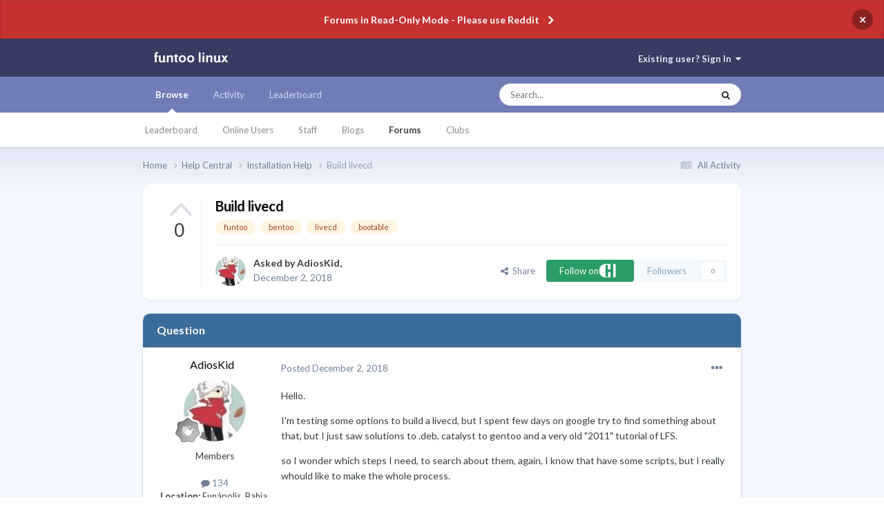

--- FILE ---
content_type: text/html;charset=UTF-8
request_url: https://forums.funtoo.org/topic/1868-build-livecd/
body_size: 12443
content:
<!DOCTYPE html>
<html lang="en-US" dir="ltr">
	<head>
		<meta charset="utf-8">
        
		<title>Build livecd - Installation Help - funtoo forums</title>
		
			<script>
  (function(i,s,o,g,r,a,m){i['GoogleAnalyticsObject']=r;i[r]=i[r]||function(){
  (i[r].q=i[r].q||[]).push(arguments)},i[r].l=1*new Date();a=s.createElement(o),
  m=s.getElementsByTagName(o)[0];a.async=1;a.src=g;m.parentNode.insertBefore(a,m)
  })(window,document,'script','//www.google-analytics.com/analytics.js','ga');

  ga('create', 'UA-45183581-2', 'auto');
  ga('send', 'pageview');

</script>
		
		
		
		

	<meta name="viewport" content="width=device-width, initial-scale=1">


	
	


	<meta name="twitter:card" content="summary" />



	
		
			
				<meta property="og:title" content="Build livecd">
			
		
	

	
		
			
				<meta property="og:type" content="website">
			
		
	

	
		
			
				<meta property="og:url" content="https://forums.funtoo.org/topic/1868-build-livecd/">
			
		
	

	
		
			
				<meta name="description" content="Hello. I&#039;m testing some options to build a livecd, but I spent few days on google try to find something about that, but I just saw solutions to .deb, catalyst to gentoo and a very old &quot;2011&quot; tutorial of LFS. so I wonder which steps I need, to search about them, again, I know that have some script...">
			
		
	

	
		
			
				<meta property="og:description" content="Hello. I&#039;m testing some options to build a livecd, but I spent few days on google try to find something about that, but I just saw solutions to .deb, catalyst to gentoo and a very old &quot;2011&quot; tutorial of LFS. so I wonder which steps I need, to search about them, again, I know that have some script...">
			
		
	

	
		
			
				<meta property="og:updated_time" content="2018-12-02T15:40:53Z">
			
		
	

	
		
			
				<meta name="keywords" content="funtoo, bentoo, livecd, bootable">
			
		
	

	
		
			
				<meta property="og:site_name" content="funtoo forums">
			
		
	

	
		
			
				<meta property="og:locale" content="en_US">
			
		
	


	
		<link rel="canonical" href="https://forums.funtoo.org/topic/1868-build-livecd/" />
	




<link rel="manifest" href="https://forums.funtoo.org/manifest.webmanifest/">
<meta name="msapplication-config" content="https://forums.funtoo.org/browserconfig.xml/">
<meta name="msapplication-starturl" content="/">
<meta name="application-name" content="funtoo forums">
<meta name="apple-mobile-web-app-title" content="funtoo forums">

	<meta name="theme-color" content="#383c62">










<link rel="preload" href="//forums.funtoo.org/applications/core/interface/font/fontawesome-webfont.woff2?v=4.7.0" as="font" crossorigin="anonymous">
		


	<link rel="preconnect" href="https://fonts.googleapis.com">
	<link rel="preconnect" href="https://fonts.gstatic.com" crossorigin>
	
		<link href="https://fonts.googleapis.com/css2?family=Lato:wght@300;400;500;600;700&display=swap" rel="stylesheet">
	



	<link rel='stylesheet' href='https://forums.funtoo.org/uploads/css_built_5/341e4a57816af3ba440d891ca87450ff_framework.css?v=aac28f74b21694463538' media='all'>

	<link rel='stylesheet' href='https://forums.funtoo.org/uploads/css_built_5/05e81b71abe4f22d6eb8d1a929494829_responsive.css?v=aac28f74b21694463538' media='all'>

	<link rel='stylesheet' href='https://forums.funtoo.org/uploads/css_built_5/90eb5adf50a8c640f633d47fd7eb1778_core.css?v=aac28f74b21694463538' media='all'>

	<link rel='stylesheet' href='https://forums.funtoo.org/uploads/css_built_5/5a0da001ccc2200dc5625c3f3934497d_core_responsive.css?v=aac28f74b21694463538' media='all'>

	<link rel='stylesheet' href='https://forums.funtoo.org/uploads/css_built_5/62e269ced0fdab7e30e026f1d30ae516_forums.css?v=aac28f74b21694463538' media='all'>

	<link rel='stylesheet' href='https://forums.funtoo.org/uploads/css_built_5/76e62c573090645fb99a15a363d8620e_forums_responsive.css?v=aac28f74b21694463538' media='all'>

	<link rel='stylesheet' href='https://forums.funtoo.org/uploads/css_built_5/ebdea0c6a7dab6d37900b9190d3ac77b_topics.css?v=aac28f74b21694463538' media='all'>





<link rel='stylesheet' href='https://forums.funtoo.org/uploads/css_built_5/258adbb6e4f3e83cd3b355f84e3fa002_custom.css?v=aac28f74b21694463538' media='all'>




		
		

	</head>
	<body class='ipsApp ipsApp_front ipsJS_none ipsClearfix' data-controller='core.front.core.app' data-message="" data-pageApp='forums' data-pageLocation='front' data-pageModule='forums' data-pageController='topic' data-pageID='1868'  >
		
        

        

		<a href='#ipsLayout_mainArea' class='ipsHide' title='Go to main content on this page' accesskey='m'>Jump to content</a>
		



<div class='cAnnouncements' data-controller="core.front.core.announcementBanner" >
	
	<div class='cAnnouncementPageTop ipsJS_hide ipsAnnouncement ipsMessage_error' data-announcementId="6">
        
        <a href='https://forums.funtoo.org/announcement/6-forums-in-read-only-mode-please-use-reddit/' data-ipsDialog data-ipsDialog-title="Forums in Read-Only Mode - Please use Reddit">Forums in Read-Only Mode - Please use Reddit</a>
        

		<a href='#' data-role="dismissAnnouncement">×</a>
	</div>
	
</div>



		<div id='ipsLayout_header' class='ipsClearfix'>
			<header>
				<div class='ipsLayout_container'>
					


<a href='https://forums.funtoo.org/' id='elLogo' accesskey='1'><img src="https://forums.funtoo.org/uploads/monthly_2023_09/jira-logo-scaled.png.1934411b53b9b1d5448dc9e24c74be3e.png" alt='funtoo forums'></a>

					
						

	<ul id='elUserNav' class='ipsList_inline cSignedOut ipsResponsive_showDesktop'>
		
        
		
        
        
            
            <li id='elSignInLink'>
                <a href='https://forums.funtoo.org/login/' data-ipsMenu-closeOnClick="false" data-ipsMenu id='elUserSignIn'>
                    Existing user? Sign In &nbsp;<i class='fa fa-caret-down'></i>
                </a>
                
<div id='elUserSignIn_menu' class='ipsMenu ipsMenu_auto ipsHide'>
	<form accept-charset='utf-8' method='post' action='https://forums.funtoo.org/login/'>
		<input type="hidden" name="csrfKey" value="2392d583f1718240481a3fac9ec9dc3a">
		<input type="hidden" name="ref" value="aHR0cHM6Ly9mb3J1bXMuZnVudG9vLm9yZy90b3BpYy8xODY4LWJ1aWxkLWxpdmVjZC8=">
		<div data-role="loginForm">
			
			
			
				
<div class="ipsPad ipsForm ipsForm_vertical">
	<h4 class="ipsType_sectionHead">Sign In</h4>
	<br><br>
	<ul class='ipsList_reset'>
		<li class="ipsFieldRow ipsFieldRow_noLabel ipsFieldRow_fullWidth">
			
			
				<input type="text" placeholder="Display Name or Email Address" name="auth" autocomplete="email">
			
		</li>
		<li class="ipsFieldRow ipsFieldRow_noLabel ipsFieldRow_fullWidth">
			<input type="password" placeholder="Password" name="password" autocomplete="current-password">
		</li>
		<li class="ipsFieldRow ipsFieldRow_checkbox ipsClearfix">
			<span class="ipsCustomInput">
				<input type="checkbox" name="remember_me" id="remember_me_checkbox" value="1" checked aria-checked="true">
				<span></span>
			</span>
			<div class="ipsFieldRow_content">
				<label class="ipsFieldRow_label" for="remember_me_checkbox">Remember me</label>
				<span class="ipsFieldRow_desc">Not recommended on shared computers</span>
			</div>
		</li>
		<li class="ipsFieldRow ipsFieldRow_fullWidth">
			<button type="submit" name="_processLogin" value="usernamepassword" class="ipsButton ipsButton_primary ipsButton_small" id="elSignIn_submit">Sign In</button>
			
		</li>
	</ul>
</div>
			
		</div>
	</form>
</div>
            </li>
            
        
		
	</ul>

						
<ul class='ipsMobileHamburger ipsList_reset ipsResponsive_hideDesktop'>
	<li data-ipsDrawer data-ipsDrawer-drawerElem='#elMobileDrawer'>
		<a href='#' >
			
			
				
			
			
			
			<i class='fa fa-navicon'></i>
		</a>
	</li>
</ul>
					
				</div>
			</header>
			

	<nav data-controller='core.front.core.navBar' class=' ipsResponsive_showDesktop'>
		<div class='ipsNavBar_primary ipsLayout_container '>
			<ul data-role="primaryNavBar" class='ipsClearfix'>
				


	
		
		
			
		
		<li class='ipsNavBar_active' data-active id='elNavSecondary_1' data-role="navBarItem" data-navApp="core" data-navExt="CustomItem">
			
			
				<a href="https://forums.funtoo.org"  data-navItem-id="1" data-navDefault>
					Browse<span class='ipsNavBar_active__identifier'></span>
				</a>
			
			
				<ul class='ipsNavBar_secondary ' data-role='secondaryNavBar'>
					


	
		
		
		<li  id='elNavSecondary_15' data-role="navBarItem" data-navApp="core" data-navExt="Leaderboard">
			
			
				<a href="https://forums.funtoo.org/leaderboard/"  data-navItem-id="15" >
					Leaderboard<span class='ipsNavBar_active__identifier'></span>
				</a>
			
			
		</li>
	
	

	
		
		
		<li  id='elNavSecondary_14' data-role="navBarItem" data-navApp="core" data-navExt="OnlineUsers">
			
			
				<a href="https://forums.funtoo.org/online/"  data-navItem-id="14" >
					Online Users<span class='ipsNavBar_active__identifier'></span>
				</a>
			
			
		</li>
	
	

	
		
		
		<li  id='elNavSecondary_13' data-role="navBarItem" data-navApp="core" data-navExt="StaffDirectory">
			
			
				<a href="https://forums.funtoo.org/staff/"  data-navItem-id="13" >
					Staff<span class='ipsNavBar_active__identifier'></span>
				</a>
			
			
		</li>
	
	

	
	

	
		
		
		<li  id='elNavSecondary_11' data-role="navBarItem" data-navApp="blog" data-navExt="Blogs">
			
			
				<a href="https://forums.funtoo.org/blogs/"  data-navItem-id="11" >
					Blogs<span class='ipsNavBar_active__identifier'></span>
				</a>
			
			
		</li>
	
	

	
		
		
			
		
		<li class='ipsNavBar_active' data-active id='elNavSecondary_10' data-role="navBarItem" data-navApp="forums" data-navExt="Forums">
			
			
				<a href="https://forums.funtoo.org"  data-navItem-id="10" data-navDefault>
					Forums<span class='ipsNavBar_active__identifier'></span>
				</a>
			
			
		</li>
	
	

	
		
		
		<li  id='elNavSecondary_3' data-role="navBarItem" data-navApp="core" data-navExt="Clubs">
			
			
				<a href="https://forums.funtoo.org/clubs/"  data-navItem-id="3" >
					Clubs<span class='ipsNavBar_active__identifier'></span>
				</a>
			
			
		</li>
	
	

					<li class='ipsHide' id='elNavigationMore_1' data-role='navMore'>
						<a href='#' data-ipsMenu data-ipsMenu-appendTo='#elNavigationMore_1' id='elNavigationMore_1_dropdown'>More <i class='fa fa-caret-down'></i></a>
						<ul class='ipsHide ipsMenu ipsMenu_auto' id='elNavigationMore_1_dropdown_menu' data-role='moreDropdown'></ul>
					</li>
				</ul>
			
		</li>
	
	

	
		
		
		<li  id='elNavSecondary_2' data-role="navBarItem" data-navApp="core" data-navExt="CustomItem">
			
			
				<a href="https://forums.funtoo.org/discover/"  data-navItem-id="2" >
					Activity<span class='ipsNavBar_active__identifier'></span>
				</a>
			
			
				<ul class='ipsNavBar_secondary ipsHide' data-role='secondaryNavBar'>
					


	
		
		
		<li  id='elNavSecondary_9' data-role="navBarItem" data-navApp="core" data-navExt="Promoted">
			
			
				<a href="https://forums.funtoo.org/ourpicks/"  data-navItem-id="9" >
					Our Picks<span class='ipsNavBar_active__identifier'></span>
				</a>
			
			
		</li>
	
	

	
		
		
		<li  id='elNavSecondary_8' data-role="navBarItem" data-navApp="core" data-navExt="Search">
			
			
				<a href="https://forums.funtoo.org/search/"  data-navItem-id="8" >
					Search<span class='ipsNavBar_active__identifier'></span>
				</a>
			
			
		</li>
	
	

	
	

	
	

	
	

	
		
		
		<li  id='elNavSecondary_4' data-role="navBarItem" data-navApp="core" data-navExt="AllActivity">
			
			
				<a href="https://forums.funtoo.org/discover/"  data-navItem-id="4" >
					All Activity<span class='ipsNavBar_active__identifier'></span>
				</a>
			
			
		</li>
	
	

					<li class='ipsHide' id='elNavigationMore_2' data-role='navMore'>
						<a href='#' data-ipsMenu data-ipsMenu-appendTo='#elNavigationMore_2' id='elNavigationMore_2_dropdown'>More <i class='fa fa-caret-down'></i></a>
						<ul class='ipsHide ipsMenu ipsMenu_auto' id='elNavigationMore_2_dropdown_menu' data-role='moreDropdown'></ul>
					</li>
				</ul>
			
		</li>
	
	

	
		
		
		<li  id='elNavSecondary_16' data-role="navBarItem" data-navApp="core" data-navExt="Leaderboard">
			
			
				<a href="https://forums.funtoo.org/leaderboard/"  data-navItem-id="16" >
					Leaderboard<span class='ipsNavBar_active__identifier'></span>
				</a>
			
			
		</li>
	
	

				<li class='ipsHide' id='elNavigationMore' data-role='navMore'>
					<a href='#' data-ipsMenu data-ipsMenu-appendTo='#elNavigationMore' id='elNavigationMore_dropdown'>More</a>
					<ul class='ipsNavBar_secondary ipsHide' data-role='secondaryNavBar'>
						<li class='ipsHide' id='elNavigationMore_more' data-role='navMore'>
							<a href='#' data-ipsMenu data-ipsMenu-appendTo='#elNavigationMore_more' id='elNavigationMore_more_dropdown'>More <i class='fa fa-caret-down'></i></a>
							<ul class='ipsHide ipsMenu ipsMenu_auto' id='elNavigationMore_more_dropdown_menu' data-role='moreDropdown'></ul>
						</li>
					</ul>
				</li>
			</ul>
			

	<div id="elSearchWrapper">
		<div id='elSearch' data-controller="core.front.core.quickSearch">
			<form accept-charset='utf-8' action='//forums.funtoo.org/search/?do=quicksearch' method='post'>
                <input type='search' id='elSearchField' placeholder='Search...' name='q' autocomplete='off' aria-label='Search'>
                <details class='cSearchFilter'>
                    <summary  class='cSearchFilter__text' style="font-size: 10px;"></summary>
                    <ul class='cSearchFilter__menu'>
                        
                        <li><label><input type="radio" name="type" value="all" ><span class='cSearchFilter__menuText' style="font-size: 10px;">Everywhere</span></label></li>
                        
                            
                                <li><label><input type="radio" name="type" value='contextual_{&quot;type&quot;:&quot;forums_topic&quot;,&quot;nodes&quot;:7}' checked><span class='cSearchFilter__menuText' style="font-size: 10px;">This Forum</span></label></li>
                            
                                <li><label><input type="radio" name="type" value='contextual_{&quot;type&quot;:&quot;forums_topic&quot;,&quot;item&quot;:1868}' checked><span class='cSearchFilter__menuText' style="font-size: 10px;">This Topic</span></label></li>
                            
                        
                        
                            <li><label><input type="radio" name="type" value="core_statuses_status"><span class='cSearchFilter__menuText' style="font-size: 10px;">Status Updates</span></label></li>
                        
                            <li><label><input type="radio" name="type" value="forums_topic"><span class='cSearchFilter__menuText' style="font-size: 10px;">Topics</span></label></li>
                        
                            <li><label><input type="radio" name="type" value="blog_entry"><span class='cSearchFilter__menuText' style="font-size: 10px;">Blog Entries</span></label></li>
                        
                            <li><label><input type="radio" name="type" value="core_members"><span class='cSearchFilter__menuText' style="font-size: 10px;">Members</span></label></li>
                        
                    </ul>
                </details>
				<button class='cSearchSubmit' type="submit" aria-label='Search'><i class="fa fa-search"></i></button>
			</form>
		</div>
	</div>

		</div>
	</nav>

			
<ul id='elMobileNav' class='ipsResponsive_hideDesktop' data-controller='core.front.core.mobileNav'>
	
		
			
			
				
				
			
				
					<li id='elMobileBreadcrumb'>
						<a href='https://forums.funtoo.org/forum/7-installation-help/'>
							<span>Installation Help</span>
						</a>
					</li>
				
				
			
				
				
			
		
	
	
	
	<li >
		<a data-action="defaultStream" href='https://forums.funtoo.org/discover/'><i class="fa fa-newspaper-o" aria-hidden="true"></i></a>
	</li>

	

	
		<li class='ipsJS_show'>
			<a href='https://forums.funtoo.org/search/'><i class='fa fa-search'></i></a>
		</li>
	
</ul>
		</div>
		<main id='ipsLayout_body' class='ipsLayout_container'>
			<div id='ipsLayout_contentArea'>
				<div id='ipsLayout_contentWrapper'>
					
<nav class='ipsBreadcrumb ipsBreadcrumb_top ipsFaded_withHover'>
	

	<ul class='ipsList_inline ipsPos_right'>
		
		<li >
			<a data-action="defaultStream" class='ipsType_light '  href='https://forums.funtoo.org/discover/'><i class="fa fa-newspaper-o" aria-hidden="true"></i> <span>All Activity</span></a>
		</li>
		
	</ul>

	<ul data-role="breadcrumbList">
		<li>
			<a title="Home" href='https://forums.funtoo.org/'>
				<span>Home <i class='fa fa-angle-right'></i></span>
			</a>
		</li>
		
		
			<li>
				
					<a href='https://forums.funtoo.org/forum/6-help-central/'>
						<span>Help Central <i class='fa fa-angle-right' aria-hidden="true"></i></span>
					</a>
				
			</li>
		
			<li>
				
					<a href='https://forums.funtoo.org/forum/7-installation-help/'>
						<span>Installation Help <i class='fa fa-angle-right' aria-hidden="true"></i></span>
					</a>
				
			</li>
		
			<li>
				
					Build livecd
				
			</li>
		
	</ul>
</nav>
					
					<div id='ipsLayout_mainArea'>
						
						
						
						

	




						



<div class='ipsPageHeader ipsResponsive_pull ipsBox ipsPadding sm:ipsPadding:half ipsMargin_bottom'>
		
	
		<div class='ipsFlex ipsFlex-ai:stretch ipsFlex-jc:center'>
			<ul class='ipsList_reset cRatingColumn cRatingColumn_question ipsType_center ipsMargin_right ipsFlex-flex:00 ipsBorder_right'>
				
					<li>
						<span class='cAnswerRate cAnswerRate_up cAnswerRate_noPermission' data-ipsTooltip title='Sign in to rate this question'><i class='fa fa-angle-up'></i></span>
					</li>
				

					<li><span data-role="voteCount" data-voteCount="0" class='cAnswerRating '>0</span></li>

				
			</ul>
			<div class='ipsFlex-flex:11'>
	
	<div class='ipsFlex ipsFlex-ai:center ipsFlex-fw:wrap ipsGap:4'>
		<div class='ipsFlex-flex:11'>
			<h1 class='ipsType_pageTitle ipsContained_container'>
				

				
				
					<span class='ipsType_break ipsContained'>
						<span>Build livecd</span>
					</span>
				
			</h1>
			
			
				


	
		<ul class='ipsTags ipsList_inline ' >
			
				
					

<li >
	
	<a href="https://forums.funtoo.org/tags/funtoo/" class='ipsTag' title="Find other content tagged with 'funtoo'" rel="tag" data-tag-label="funtoo"><span>funtoo</span></a>
	
</li>
				
					

<li >
	
	<a href="https://forums.funtoo.org/tags/bentoo/" class='ipsTag' title="Find other content tagged with 'bentoo'" rel="tag" data-tag-label="bentoo"><span>bentoo</span></a>
	
</li>
				
					

<li >
	
	<a href="https://forums.funtoo.org/tags/livecd/" class='ipsTag' title="Find other content tagged with 'livecd'" rel="tag" data-tag-label="livecd"><span>livecd</span></a>
	
</li>
				
					

<li >
	
	<a href="https://forums.funtoo.org/tags/bootable/" class='ipsTag' title="Find other content tagged with 'bootable'" rel="tag" data-tag-label="bootable"><span>bootable</span></a>
	
</li>
				
			
			
		</ul>
		
	

			
		</div>
		
	</div>
	<hr class='ipsHr'>
	<div class='ipsPageHeader__meta ipsFlex ipsFlex-jc:between ipsFlex-ai:center ipsFlex-fw:wrap ipsGap:3'>
		<div class='ipsFlex-flex:11'>
			<div class='ipsPhotoPanel ipsPhotoPanel_mini ipsPhotoPanel_notPhone ipsClearfix'>
				


	<a href="https://forums.funtoo.org/profile/78-adioskid/" rel="nofollow" data-ipsHover data-ipsHover-width="370" data-ipsHover-target="https://forums.funtoo.org/profile/78-adioskid/?do=hovercard" class="ipsUserPhoto ipsUserPhoto_mini" title="Go to AdiosKid's profile">
		<img src='https://forums.funtoo.org/uploads/monthly_2019_10/chibi-dante-avatar.thumb.jpg.cbf285196ff98e8d6679eece12f22029.jpg' alt='AdiosKid' loading="lazy">
	</a>

				<div>
					<p class='ipsType_reset ipsType_blendLinks'>
						<span class='ipsType_normal'>
						
							<strong>Asked by 


<a href='https://forums.funtoo.org/profile/78-adioskid/' rel="nofollow" data-ipsHover data-ipsHover-width='370' data-ipsHover-target='https://forums.funtoo.org/profile/78-adioskid/?do=hovercard&amp;referrer=https%253A%252F%252Fforums.funtoo.org%252Ftopic%252F1868-build-livecd%252F' title="Go to AdiosKid's profile" class="ipsType_break">AdiosKid</a>,</strong><br />
							<span class='ipsType_light'><time datetime='2018-12-02T14:55:07Z' title='12/02/2018 02:55  PM' data-short='7 yr'>December 2, 2018</time></span>
						
						</span>
					</p>
				</div>
			</div>
		</div>
		
			<div class='ipsFlex-flex:01 ipsResponsive_hidePhone'>
				<div class='ipsShareLinks'>
					
						


    <a href='#elShareItem_1336726921_menu' id='elShareItem_1336726921' data-ipsMenu class='ipsShareButton ipsButton ipsButton_verySmall ipsButton_link ipsButton_link--light'>
        <span><i class='fa fa-share-alt'></i></span> &nbsp;Share
    </a>

    <div class='ipsPadding ipsMenu ipsMenu_auto ipsHide' id='elShareItem_1336726921_menu' data-controller="core.front.core.sharelink">
        <ul class='ipsList_inline'>
            
                <li>
<a href="https://twitter.com/share?url=https%3A%2F%2Fforums.funtoo.org%2Ftopic%2F1868-build-livecd%2F" class="cShareLink cShareLink_twitter" target="_blank" data-role="shareLink" title='Share on Twitter' data-ipsTooltip rel='nofollow noopener'>
	<i class="fa fa-twitter"></i>
</a></li>
            
                <li>
<a href="https://www.facebook.com/sharer/sharer.php?u=https%3A%2F%2Fforums.funtoo.org%2Ftopic%2F1868-build-livecd%2F" class="cShareLink cShareLink_facebook" target="_blank" data-role="shareLink" title='Share on Facebook' data-ipsTooltip rel='noopener nofollow'>
	<i class="fa fa-facebook"></i>
</a></li>
            
                <li>
<a href="https://www.reddit.com/submit?url=https%3A%2F%2Fforums.funtoo.org%2Ftopic%2F1868-build-livecd%2F&amp;title=Build+livecd" rel="nofollow noopener" class="cShareLink cShareLink_reddit" target="_blank" title='Share on Reddit' data-ipsTooltip>
	<i class="fa fa-reddit"></i>
</a></li>
            
                <li>
<a href="https://pinterest.com/pin/create/button/?url=https://forums.funtoo.org/topic/1868-build-livecd/&amp;media=" class="cShareLink cShareLink_pinterest" rel="nofollow noopener" target="_blank" data-role="shareLink" title='Share on Pinterest' data-ipsTooltip>
	<i class="fa fa-pinterest"></i>
</a></li>
            
        </ul>
        
            <hr class='ipsHr'>
            <button class='ipsHide ipsButton ipsButton_verySmall ipsButton_light ipsButton_fullWidth ipsMargin_top:half' data-controller='core.front.core.webshare' data-role='webShare' data-webShareTitle='Build livecd' data-webShareText='Build livecd' data-webShareUrl='https://forums.funtoo.org/topic/1868-build-livecd/'>More sharing options...</button>
        
    </div>

					
					
                    

					



					


	<div style="display:inline-block;">
		

<a data-ipsdialog class="chFollow ipsFollow ipsButton ipsButton_verySmall" href="https://forums.funtoo.org/hive/follow/" title="Follow on Community Hive"> 
    
        <span>
            Follow on
            <i class="fa chLogo"></i>
        </span>
    
</a>
	</div>


<div data-followApp='forums' data-followArea='topic' data-followID='1868' data-controller='core.front.core.followButton'>
	

	<a href='https://forums.funtoo.org/login/' rel="nofollow" class="ipsFollow ipsPos_middle ipsButton ipsButton_light ipsButton_verySmall ipsButton_disabled" data-role="followButton" data-ipsTooltip title='Sign in to follow this'>
		<span>Followers</span>
		<span class='ipsCommentCount'>0</span>
	</a>

</div>
				</div>
			</div>
					
	</div>
	
	
			</div>
		</div>
	
</div>








<div class='ipsClearfix'>
	<ul class="ipsToolList ipsToolList_horizontal ipsClearfix ipsSpacer_both ipsResponsive_hidePhone">
		
		
		
	</ul>
</div>

<div id='comments' data-controller='core.front.core.commentFeed,forums.front.topic.view, core.front.core.ignoredComments' data-autoPoll data-baseURL='https://forums.funtoo.org/topic/1868-build-livecd/' data-lastPage data-feedID='topic-1868' class='cTopic ipsClear ipsSpacer_top'>
	
		<div class='ipsBox ipsResponsive_pull'>
			<h2 class='ipsType_sectionTitle ipsType_reset'>Question</h2>
			



<a id='comment-8821'></a>
<article  id='elComment_8821' class='cPost ipsBox ipsResponsive_pull cPostQuestion ipsBox--child sm:ipsPadding_horizontal:half ipsComment  ipsComment_parent ipsClearfix ipsClear ipsColumns ipsColumns_noSpacing ipsColumns_collapsePhone    '>
	

	

	<div class='cAuthorPane_mobile ipsResponsive_showPhone'>
		<div class='cAuthorPane_photo'>
			<div class='cAuthorPane_photoWrap'>
				


	<a href="https://forums.funtoo.org/profile/78-adioskid/" rel="nofollow" data-ipsHover data-ipsHover-width="370" data-ipsHover-target="https://forums.funtoo.org/profile/78-adioskid/?do=hovercard" class="ipsUserPhoto ipsUserPhoto_large" title="Go to AdiosKid's profile">
		<img src='https://forums.funtoo.org/uploads/monthly_2019_10/chibi-dante-avatar.thumb.jpg.cbf285196ff98e8d6679eece12f22029.jpg' alt='AdiosKid' loading="lazy">
	</a>

				
				
					<a href="https://forums.funtoo.org/profile/78-adioskid/badges/" rel="nofollow">
						
<img src='https://forums.funtoo.org/uploads/monthly_2021_10/1_Newbie.svg' loading="lazy" alt="Newbie" class="cAuthorPane_badge cAuthorPane_badge--rank ipsOutline ipsOutline:2px" data-ipsTooltip title="Rank: Newbie (1/14)">
					</a>
				
			</div>
		</div>
		<div class='cAuthorPane_content'>
			<h3 class='ipsType_sectionHead cAuthorPane_author ipsType_break ipsType_blendLinks ipsFlex ipsFlex-ai:center'>
				


<a href='https://forums.funtoo.org/profile/78-adioskid/' rel="nofollow" data-ipsHover data-ipsHover-width='370' data-ipsHover-target='https://forums.funtoo.org/profile/78-adioskid/?do=hovercard&amp;referrer=https%253A%252F%252Fforums.funtoo.org%252Ftopic%252F1868-build-livecd%252F' title="Go to AdiosKid's profile" class="ipsType_break"><span style='color:#'>AdiosKid</span></a>
			</h3>
			<div class='ipsType_light ipsType_reset'>
				<a href='https://forums.funtoo.org/topic/1868-build-livecd/?do=findComment&amp;comment=8821' rel="nofollow" class='ipsType_blendLinks'>Posted <time datetime='2018-12-02T14:55:07Z' title='12/02/2018 02:55  PM' data-short='7 yr'>December 2, 2018</time></a>
				
			</div>
		</div>
	</div>
	<aside class='ipsComment_author cAuthorPane ipsColumn ipsColumn_medium ipsResponsive_hidePhone'>
		<h3 class='ipsType_sectionHead cAuthorPane_author ipsType_blendLinks ipsType_break'><strong>


<a href='https://forums.funtoo.org/profile/78-adioskid/' rel="nofollow" data-ipsHover data-ipsHover-width='370' data-ipsHover-target='https://forums.funtoo.org/profile/78-adioskid/?do=hovercard&amp;referrer=https%253A%252F%252Fforums.funtoo.org%252Ftopic%252F1868-build-livecd%252F' title="Go to AdiosKid's profile" class="ipsType_break">AdiosKid</a></strong>
			
		</h3>
		<ul class='cAuthorPane_info ipsList_reset'>
			<li data-role='photo' class='cAuthorPane_photo'>
				<div class='cAuthorPane_photoWrap'>
					


	<a href="https://forums.funtoo.org/profile/78-adioskid/" rel="nofollow" data-ipsHover data-ipsHover-width="370" data-ipsHover-target="https://forums.funtoo.org/profile/78-adioskid/?do=hovercard" class="ipsUserPhoto ipsUserPhoto_large" title="Go to AdiosKid's profile">
		<img src='https://forums.funtoo.org/uploads/monthly_2019_10/chibi-dante-avatar.thumb.jpg.cbf285196ff98e8d6679eece12f22029.jpg' alt='AdiosKid' loading="lazy">
	</a>

					
					
						
<img src='https://forums.funtoo.org/uploads/monthly_2021_10/1_Newbie.svg' loading="lazy" alt="Newbie" class="cAuthorPane_badge cAuthorPane_badge--rank ipsOutline ipsOutline:2px" data-ipsTooltip title="Rank: Newbie (1/14)">
					
				</div>
			</li>
			
				<li data-role='group'><span style='color:#'>Members</span></li>
				
			
			
				<li data-role='stats' class='ipsMargin_top'>
					<ul class="ipsList_reset ipsType_light ipsFlex ipsFlex-ai:center ipsFlex-jc:center ipsGap_row:2 cAuthorPane_stats">
						<li>
							
								<a href="https://forums.funtoo.org/profile/78-adioskid/content/" rel="nofollow" title="134 posts" data-ipsTooltip class="ipsType_blendLinks">
							
								<i class="fa fa-comment"></i> 134
							
								</a>
							
						</li>
						
					</ul>
				</li>
			
			
				

	
	<li data-role='custom-field' class='ipsResponsive_hidePhone ipsType_break'>
		
<strong>Location: </strong> Eunápolis, Bahia, Brazil
	</li>
	

			
		</ul>
	</aside>
	<div class='ipsColumn ipsColumn_fluid ipsMargin:none'>
		

<div id='comment-8821_wrap' data-controller='core.front.core.comment' data-commentApp='forums' data-commentType='forums' data-commentID="8821" data-quoteData='{&quot;userid&quot;:78,&quot;username&quot;:&quot;AdiosKid&quot;,&quot;timestamp&quot;:1543762507,&quot;contentapp&quot;:&quot;forums&quot;,&quot;contenttype&quot;:&quot;forums&quot;,&quot;contentid&quot;:1868,&quot;contentclass&quot;:&quot;forums_Topic&quot;,&quot;contentcommentid&quot;:8821}' class='ipsComment_content ipsType_medium'>

	<div class='ipsComment_meta ipsType_light ipsFlex ipsFlex-ai:center ipsFlex-jc:between ipsFlex-fd:row-reverse'>
		<div class='ipsType_light ipsType_reset ipsType_blendLinks ipsComment_toolWrap'>
			<div class='ipsResponsive_hidePhone ipsComment_badges'>
				<ul class='ipsList_reset ipsFlex ipsFlex-jc:end ipsFlex-fw:wrap ipsGap:2 ipsGap_row:1'>
					
					
					
					
					
				</ul>
			</div>
			<ul class='ipsList_reset ipsComment_tools'>
				<li>
					<a href='#elControls_8821_menu' class='ipsComment_ellipsis' id='elControls_8821' title='More options...' data-ipsMenu data-ipsMenu-appendTo='#comment-8821_wrap'><i class='fa fa-ellipsis-h'></i></a>
					<ul id='elControls_8821_menu' class='ipsMenu ipsMenu_narrow ipsHide'>
						
							<li class='ipsMenu_item'><a href='https://forums.funtoo.org/topic/1868-build-livecd/?do=reportComment&amp;comment=8821' data-ipsDialog data-ipsDialog-remoteSubmit data-ipsDialog-size='medium' data-ipsDialog-flashMessage='Thanks for your report.' data-ipsDialog-title="Report post" data-action='reportComment' title='Report this content'>Report</a></li>
						
						
							<li class='ipsMenu_item'><a href='https://forums.funtoo.org/topic/1868-build-livecd/' title='Share this post' data-ipsDialog data-ipsDialog-size='narrow' data-ipsDialog-content='#elShareComment_8821_menu' data-ipsDialog-title="Share this post" id='elSharePost_8821' data-role='shareComment'>Share</a></li>
						
                        
						
						
						
							
								
							
							
							
							
							
							
						
					</ul>
				</li>
				
			</ul>
		</div>

		<div class='ipsType_reset ipsResponsive_hidePhone'>
			<a href='https://forums.funtoo.org/topic/1868-build-livecd/?do=findComment&amp;comment=8821' rel="nofollow" class='ipsType_blendLinks'>Posted <time datetime='2018-12-02T14:55:07Z' title='12/02/2018 02:55  PM' data-short='7 yr'>December 2, 2018</time></a>
			
			<span class='ipsResponsive_hidePhone'>
				
				
			</span>
		</div>
	</div>

	

    

	<div class='cPost_contentWrap'>
		
		<div data-role='commentContent' class='ipsType_normal ipsType_richText ipsPadding_bottom ipsContained' data-controller='core.front.core.lightboxedImages'>
			
<p>
	Hello. 
</p>

<p>
	I'm testing some options to build a livecd, but I spent few days on google try to find something about that, but I just saw solutions to .deb, catalyst to gentoo and a very old "2011" tutorial of LFS.
</p>

<p>
	so I wonder which steps I need, to search about them, again, I know that have some scripts, but I really whould like to make the whole process. 
</p>


			
		</div>

		

		
	</div>

	

	



<div class='ipsPadding ipsHide cPostShareMenu' id='elShareComment_8821_menu'>
	<h5 class='ipsType_normal ipsType_reset'>Link to comment</h5>
	
		
	
	
	<input type='text' value='https://forums.funtoo.org/topic/1868-build-livecd/' class='ipsField_fullWidth'>

	
	<h5 class='ipsType_normal ipsType_reset ipsSpacer_top'>Share on other sites</h5>
	

	<ul class='ipsList_inline ipsList_noSpacing ipsClearfix' data-controller="core.front.core.sharelink">
		
			<li>
<a href="https://twitter.com/share?url=https%3A%2F%2Fforums.funtoo.org%2Ftopic%2F1868-build-livecd%2F%3Fdo%3DfindComment%26comment%3D8821" class="cShareLink cShareLink_twitter" target="_blank" data-role="shareLink" title='Share on Twitter' data-ipsTooltip rel='nofollow noopener'>
	<i class="fa fa-twitter"></i>
</a></li>
		
			<li>
<a href="https://www.facebook.com/sharer/sharer.php?u=https%3A%2F%2Fforums.funtoo.org%2Ftopic%2F1868-build-livecd%2F%3Fdo%3DfindComment%26comment%3D8821" class="cShareLink cShareLink_facebook" target="_blank" data-role="shareLink" title='Share on Facebook' data-ipsTooltip rel='noopener nofollow'>
	<i class="fa fa-facebook"></i>
</a></li>
		
			<li>
<a href="https://www.reddit.com/submit?url=https%3A%2F%2Fforums.funtoo.org%2Ftopic%2F1868-build-livecd%2F%3Fdo%3DfindComment%26comment%3D8821&amp;title=Build+livecd" rel="nofollow noopener" class="cShareLink cShareLink_reddit" target="_blank" title='Share on Reddit' data-ipsTooltip>
	<i class="fa fa-reddit"></i>
</a></li>
		
			<li>
<a href="https://pinterest.com/pin/create/button/?url=https://forums.funtoo.org/topic/1868-build-livecd/?do=findComment%26comment=8821&amp;media=" class="cShareLink cShareLink_pinterest" rel="nofollow noopener" target="_blank" data-role="shareLink" title='Share on Pinterest' data-ipsTooltip>
	<i class="fa fa-pinterest"></i>
</a></li>
		
	</ul>


	<hr class='ipsHr'>
	<button class='ipsHide ipsButton ipsButton_small ipsButton_light ipsButton_fullWidth ipsMargin_top:half' data-controller='core.front.core.webshare' data-role='webShare' data-webShareTitle='Build livecd' data-webShareText='Hello. 
 


	I&#039;m testing some options to build a livecd, but I spent few days on google try to find something about that, but I just saw solutions to .deb, catalyst to gentoo and a very old &quot;2011&quot; tutorial of LFS.
 


	so I wonder which steps I need, to search about them, again, I know that have some scripts, but I really whould like to make the whole process. 
 
' data-webShareUrl='https://forums.funtoo.org/topic/1868-build-livecd/?do=findComment&amp;comment=8821'>More sharing options...</button>

	
</div>
</div>
	</div>
</article>
		</div>
		
		
					
		<div class='ipsSpacer_both'>
			<div class="ipsBox ipsResponsive_pull ipsMargin_bottom">
				<h2 class='ipsType_sectionTitle ipsType_reset ipsHide'>2 answers to this question</h2>
				<div class="ipsPadding:half ipsClearfix">
					<ul class="ipsPos_right ipsButtonRow ipsClearfix sm:ipsMargin_bottom:half">
						
						<li>
							<a href='https://forums.funtoo.org/topic/1868-build-livecd/' id="elSortBy_answers" class='ipsButtonRow_active'>Sort by votes</a>
						</li>
						<li>
							<a href='https://forums.funtoo.org/topic/1868-build-livecd/?sortby=date' id="elSortBy_date" >Sort by date</a>
						</li>
					</ul>
					
				</div>
			</div>
		</div>
	

	

<div data-controller='core.front.core.recommendedComments' data-url='https://forums.funtoo.org/topic/1868-build-livecd/?recommended=comments' class='ipsRecommendedComments ipsHide'>
	<div data-role="recommendedComments">
		<h2 class='ipsType_sectionHead ipsType_large ipsType_bold ipsMargin_bottom'>Recommended Posts</h2>
		
	</div>
</div>
	
	<div id="elPostFeed" data-role='commentFeed' data-controller='core.front.core.moderation' >
		<form action="https://forums.funtoo.org/topic/1868-build-livecd/?csrfKey=2392d583f1718240481a3fac9ec9dc3a&amp;do=multimodComment" method="post" data-ipsPageAction data-role='moderationTools'>
			
			
				

					

					
					



<a id='comment-8822'></a>
<article  id='elComment_8822' class='cPost ipsBox ipsResponsive_pull cPostQuestion ipsComment  ipsComment_parent ipsClearfix ipsClear ipsColumns ipsColumns_noSpacing ipsColumns_collapsePhone    '>
	
		

<div class='cRatingColumn ipsClearfix ipsAreaBackground_light  ipsColumn ipsColumn_narrow ipsType_center' data-controller='forums.front.topic.answers'>
	
	<ul class='ipsList_reset cPostRating_controls'>
	
		
	
		
			<li class='cPostRating_up'>
				<span class='cAnswerRate cAnswerRate_up cAnswerRate_noPermission' data-ipsTooltip title='Sign in to rate this answer'><i class='fa fa-angle-up'></i></span>
			</li>
		

			<li class='cPostRating_count'>
				<span title=" votes" data-role="voteCount" data-voteCount="0" class='cAnswerRating '>0</span>
			</li>

		
			<li  class='cPostRating_down'>
				<span class='cAnswerRate cAnswerRate_down cAnswerRate_noPermission' data-ipsTooltip title='Sign in to rate this answer'><i class='fa fa-angle-down'></i></span>
			</li>
		
	
	</ul>

</div>
	

	

	<div class='cAuthorPane_mobile ipsResponsive_showPhone'>
		<div class='cAuthorPane_photo'>
			<div class='cAuthorPane_photoWrap'>
				


	<a href="https://forums.funtoo.org/profile/1059-palica/" rel="nofollow" data-ipsHover data-ipsHover-width="370" data-ipsHover-target="https://forums.funtoo.org/profile/1059-palica/?do=hovercard" class="ipsUserPhoto ipsUserPhoto_large" title="Go to palica's profile">
		<img src='https://forums.funtoo.org/uploads/monthly_2017_12/Palica.thumb.jpg.6071d85ec3660f28a9527ca48b1f5f98.jpg' alt='palica' loading="lazy">
	</a>

				
				
					<a href="https://forums.funtoo.org/profile/1059-palica/badges/" rel="nofollow">
						
<img src='https://forums.funtoo.org/uploads/monthly_2021_10/1_Newbie.svg' loading="lazy" alt="Newbie" class="cAuthorPane_badge cAuthorPane_badge--rank ipsOutline ipsOutline:2px" data-ipsTooltip title="Rank: Newbie (1/14)">
					</a>
				
			</div>
		</div>
		<div class='cAuthorPane_content'>
			<h3 class='ipsType_sectionHead cAuthorPane_author ipsType_break ipsType_blendLinks ipsFlex ipsFlex-ai:center'>
				


<a href='https://forums.funtoo.org/profile/1059-palica/' rel="nofollow" data-ipsHover data-ipsHover-width='370' data-ipsHover-target='https://forums.funtoo.org/profile/1059-palica/?do=hovercard&amp;referrer=https%253A%252F%252Fforums.funtoo.org%252Ftopic%252F1868-build-livecd%252F' title="Go to palica's profile" class="ipsType_break"><span style='color:#'>palica</span></a>
			</h3>
			<div class='ipsType_light ipsType_reset'>
				<a href='https://forums.funtoo.org/topic/1868-build-livecd/?do=findComment&amp;comment=8822' rel="nofollow" class='ipsType_blendLinks'>Posted <time datetime='2018-12-02T15:21:07Z' title='12/02/2018 03:21  PM' data-short='7 yr'>December 2, 2018</time></a>
				
			</div>
		</div>
	</div>
	<aside class='ipsComment_author cAuthorPane ipsColumn ipsColumn_medium ipsResponsive_hidePhone'>
		<h3 class='ipsType_sectionHead cAuthorPane_author ipsType_blendLinks ipsType_break'><strong>


<a href='https://forums.funtoo.org/profile/1059-palica/' rel="nofollow" data-ipsHover data-ipsHover-width='370' data-ipsHover-target='https://forums.funtoo.org/profile/1059-palica/?do=hovercard&amp;referrer=https%253A%252F%252Fforums.funtoo.org%252Ftopic%252F1868-build-livecd%252F' title="Go to palica's profile" class="ipsType_break">palica</a></strong>
			
		</h3>
		<ul class='cAuthorPane_info ipsList_reset'>
			<li data-role='photo' class='cAuthorPane_photo'>
				<div class='cAuthorPane_photoWrap'>
					


	<a href="https://forums.funtoo.org/profile/1059-palica/" rel="nofollow" data-ipsHover data-ipsHover-width="370" data-ipsHover-target="https://forums.funtoo.org/profile/1059-palica/?do=hovercard" class="ipsUserPhoto ipsUserPhoto_large" title="Go to palica's profile">
		<img src='https://forums.funtoo.org/uploads/monthly_2017_12/Palica.thumb.jpg.6071d85ec3660f28a9527ca48b1f5f98.jpg' alt='palica' loading="lazy">
	</a>

					
					
						
<img src='https://forums.funtoo.org/uploads/monthly_2021_10/1_Newbie.svg' loading="lazy" alt="Newbie" class="cAuthorPane_badge cAuthorPane_badge--rank ipsOutline ipsOutline:2px" data-ipsTooltip title="Rank: Newbie (1/14)">
					
				</div>
			</li>
			
				<li data-role='group'><span style='color:#'>Members</span></li>
				
			
			
				<li data-role='stats' class='ipsMargin_top'>
					<ul class="ipsList_reset ipsType_light ipsFlex ipsFlex-ai:center ipsFlex-jc:center ipsGap_row:2 cAuthorPane_stats">
						<li>
							
								<a href="https://forums.funtoo.org/profile/1059-palica/content/" rel="nofollow" title="294 posts" data-ipsTooltip class="ipsType_blendLinks">
							
								<i class="fa fa-comment"></i> 294
							
								</a>
							
						</li>
						
							<li>
								
									<a href='https://forums.funtoo.org/profile/1059-palica/solutions/' rel="nofollow" title="28 solutions" data-ipsTooltip class='ipsType_blendLinks'>
										
									   <i class='fa fa-check-circle'></i> 28
								
									</a>
								
							</li>
						
					</ul>
				</li>
			
			
				

			
		</ul>
	</aside>
	<div class='ipsColumn ipsColumn_fluid ipsMargin:none'>
		

<div id='comment-8822_wrap' data-controller='core.front.core.comment' data-commentApp='forums' data-commentType='forums' data-commentID="8822" data-quoteData='{&quot;userid&quot;:1059,&quot;username&quot;:&quot;palica&quot;,&quot;timestamp&quot;:1543764067,&quot;contentapp&quot;:&quot;forums&quot;,&quot;contenttype&quot;:&quot;forums&quot;,&quot;contentid&quot;:1868,&quot;contentclass&quot;:&quot;forums_Topic&quot;,&quot;contentcommentid&quot;:8822}' class='ipsComment_content ipsType_medium'>

	<div class='ipsComment_meta ipsType_light ipsFlex ipsFlex-ai:center ipsFlex-jc:between ipsFlex-fd:row-reverse'>
		<div class='ipsType_light ipsType_reset ipsType_blendLinks ipsComment_toolWrap'>
			<div class='ipsResponsive_hidePhone ipsComment_badges'>
				<ul class='ipsList_reset ipsFlex ipsFlex-jc:end ipsFlex-fw:wrap ipsGap:2 ipsGap_row:1'>
					
					
					
					
					
				</ul>
			</div>
			<ul class='ipsList_reset ipsComment_tools'>
				<li>
					<a href='#elControls_8822_menu' class='ipsComment_ellipsis' id='elControls_8822' title='More options...' data-ipsMenu data-ipsMenu-appendTo='#comment-8822_wrap'><i class='fa fa-ellipsis-h'></i></a>
					<ul id='elControls_8822_menu' class='ipsMenu ipsMenu_narrow ipsHide'>
						
							<li class='ipsMenu_item'><a href='https://forums.funtoo.org/topic/1868-build-livecd/?do=reportComment&amp;comment=8822' data-ipsDialog data-ipsDialog-remoteSubmit data-ipsDialog-size='medium' data-ipsDialog-flashMessage='Thanks for your report.' data-ipsDialog-title="Report post" data-action='reportComment' title='Report this content'>Report</a></li>
						
						
							<li class='ipsMenu_item'><a href='https://forums.funtoo.org/topic/1868-build-livecd/?do=findComment&amp;comment=8822' rel="nofollow" title='Share this post' data-ipsDialog data-ipsDialog-size='narrow' data-ipsDialog-content='#elShareComment_8822_menu' data-ipsDialog-title="Share this post" id='elSharePost_8822' data-role='shareComment'>Share</a></li>
						
                        
						
						
						
							
								
							
							
							
							
							
							
						
					</ul>
				</li>
				
			</ul>
		</div>

		<div class='ipsType_reset ipsResponsive_hidePhone'>
			<a href='https://forums.funtoo.org/topic/1868-build-livecd/?do=findComment&amp;comment=8822' rel="nofollow" class='ipsType_blendLinks'>Posted <time datetime='2018-12-02T15:21:07Z' title='12/02/2018 03:21  PM' data-short='7 yr'>December 2, 2018</time></a>
			
			<span class='ipsResponsive_hidePhone'>
				
				
			</span>
		</div>
	</div>

	

    

	<div class='cPost_contentWrap'>
		
		<div data-role='commentContent' class='ipsType_normal ipsType_richText ipsPadding_bottom ipsContained' data-controller='core.front.core.lightboxedImages'>
			
<p>
	<a href="https://github.com/matijaskala/metro-1" rel="external nofollow">https://github.com/matijaskala/metro-1</a>
</p>

<p>
	<a href="https://slontoo.sourceforge.io/" rel="external nofollow">https://slontoo.sourceforge.io/</a>
</p>


			
		</div>

		

		
			

		
	</div>

	

	



<div class='ipsPadding ipsHide cPostShareMenu' id='elShareComment_8822_menu'>
	<h5 class='ipsType_normal ipsType_reset'>Link to comment</h5>
	
		
	
	
	<input type='text' value='https://forums.funtoo.org/topic/1868-build-livecd/?do=findComment&amp;comment=8822' class='ipsField_fullWidth'>

	
	<h5 class='ipsType_normal ipsType_reset ipsSpacer_top'>Share on other sites</h5>
	

	<ul class='ipsList_inline ipsList_noSpacing ipsClearfix' data-controller="core.front.core.sharelink">
		
			<li>
<a href="https://twitter.com/share?url=https%3A%2F%2Fforums.funtoo.org%2Ftopic%2F1868-build-livecd%2F%3Fdo%3DfindComment%26comment%3D8822" class="cShareLink cShareLink_twitter" target="_blank" data-role="shareLink" title='Share on Twitter' data-ipsTooltip rel='nofollow noopener'>
	<i class="fa fa-twitter"></i>
</a></li>
		
			<li>
<a href="https://www.facebook.com/sharer/sharer.php?u=https%3A%2F%2Fforums.funtoo.org%2Ftopic%2F1868-build-livecd%2F%3Fdo%3DfindComment%26comment%3D8822" class="cShareLink cShareLink_facebook" target="_blank" data-role="shareLink" title='Share on Facebook' data-ipsTooltip rel='noopener nofollow'>
	<i class="fa fa-facebook"></i>
</a></li>
		
			<li>
<a href="https://www.reddit.com/submit?url=https%3A%2F%2Fforums.funtoo.org%2Ftopic%2F1868-build-livecd%2F%3Fdo%3DfindComment%26comment%3D8822&amp;title=Build+livecd" rel="nofollow noopener" class="cShareLink cShareLink_reddit" target="_blank" title='Share on Reddit' data-ipsTooltip>
	<i class="fa fa-reddit"></i>
</a></li>
		
			<li>
<a href="https://pinterest.com/pin/create/button/?url=https://forums.funtoo.org/topic/1868-build-livecd/?do=findComment%26comment=8822&amp;media=" class="cShareLink cShareLink_pinterest" rel="nofollow noopener" target="_blank" data-role="shareLink" title='Share on Pinterest' data-ipsTooltip>
	<i class="fa fa-pinterest"></i>
</a></li>
		
	</ul>


	<hr class='ipsHr'>
	<button class='ipsHide ipsButton ipsButton_small ipsButton_light ipsButton_fullWidth ipsMargin_top:half' data-controller='core.front.core.webshare' data-role='webShare' data-webShareTitle='Build livecd' data-webShareText='https://github.com/matijaskala/metro-1
 


	https://slontoo.sourceforge.io/
 
' data-webShareUrl='https://forums.funtoo.org/topic/1868-build-livecd/?do=findComment&amp;comment=8822'>More sharing options...</button>

	
</div>
</div>
	</div>
</article>
					
					
					
				

					

					
					



<a id='comment-8824'></a>
<article  id='elComment_8824' class='cPost ipsBox ipsResponsive_pull cPostQuestion ipsComment  ipsComment_parent ipsClearfix ipsClear ipsColumns ipsColumns_noSpacing ipsColumns_collapsePhone    '>
	
		

<div class='cRatingColumn ipsClearfix ipsAreaBackground_light  ipsColumn ipsColumn_narrow ipsType_center' data-controller='forums.front.topic.answers'>
	
	<ul class='ipsList_reset cPostRating_controls'>
	
		
	
		
			<li class='cPostRating_up'>
				<span class='cAnswerRate cAnswerRate_up cAnswerRate_noPermission' data-ipsTooltip title='Sign in to rate this answer'><i class='fa fa-angle-up'></i></span>
			</li>
		

			<li class='cPostRating_count'>
				<span title=" votes" data-role="voteCount" data-voteCount="0" class='cAnswerRating '>0</span>
			</li>

		
			<li  class='cPostRating_down'>
				<span class='cAnswerRate cAnswerRate_down cAnswerRate_noPermission' data-ipsTooltip title='Sign in to rate this answer'><i class='fa fa-angle-down'></i></span>
			</li>
		
	
	</ul>

</div>
	

	

	<div class='cAuthorPane_mobile ipsResponsive_showPhone'>
		<div class='cAuthorPane_photo'>
			<div class='cAuthorPane_photoWrap'>
				


	<a href="https://forums.funtoo.org/profile/78-adioskid/" rel="nofollow" data-ipsHover data-ipsHover-width="370" data-ipsHover-target="https://forums.funtoo.org/profile/78-adioskid/?do=hovercard" class="ipsUserPhoto ipsUserPhoto_large" title="Go to AdiosKid's profile">
		<img src='https://forums.funtoo.org/uploads/monthly_2019_10/chibi-dante-avatar.thumb.jpg.cbf285196ff98e8d6679eece12f22029.jpg' alt='AdiosKid' loading="lazy">
	</a>

				
				
					<a href="https://forums.funtoo.org/profile/78-adioskid/badges/" rel="nofollow">
						
<img src='https://forums.funtoo.org/uploads/monthly_2021_10/1_Newbie.svg' loading="lazy" alt="Newbie" class="cAuthorPane_badge cAuthorPane_badge--rank ipsOutline ipsOutline:2px" data-ipsTooltip title="Rank: Newbie (1/14)">
					</a>
				
			</div>
		</div>
		<div class='cAuthorPane_content'>
			<h3 class='ipsType_sectionHead cAuthorPane_author ipsType_break ipsType_blendLinks ipsFlex ipsFlex-ai:center'>
				


<a href='https://forums.funtoo.org/profile/78-adioskid/' rel="nofollow" data-ipsHover data-ipsHover-width='370' data-ipsHover-target='https://forums.funtoo.org/profile/78-adioskid/?do=hovercard&amp;referrer=https%253A%252F%252Fforums.funtoo.org%252Ftopic%252F1868-build-livecd%252F' title="Go to AdiosKid's profile" class="ipsType_break"><span style='color:#'>AdiosKid</span></a>
			</h3>
			<div class='ipsType_light ipsType_reset'>
				<a href='https://forums.funtoo.org/topic/1868-build-livecd/?do=findComment&amp;comment=8824' rel="nofollow" class='ipsType_blendLinks'>Posted <time datetime='2018-12-02T15:40:53Z' title='12/02/2018 03:40  PM' data-short='7 yr'>December 2, 2018</time></a>
				
			</div>
		</div>
	</div>
	<aside class='ipsComment_author cAuthorPane ipsColumn ipsColumn_medium ipsResponsive_hidePhone'>
		<h3 class='ipsType_sectionHead cAuthorPane_author ipsType_blendLinks ipsType_break'><strong>


<a href='https://forums.funtoo.org/profile/78-adioskid/' rel="nofollow" data-ipsHover data-ipsHover-width='370' data-ipsHover-target='https://forums.funtoo.org/profile/78-adioskid/?do=hovercard&amp;referrer=https%253A%252F%252Fforums.funtoo.org%252Ftopic%252F1868-build-livecd%252F' title="Go to AdiosKid's profile" class="ipsType_break">AdiosKid</a></strong>
			
		</h3>
		<ul class='cAuthorPane_info ipsList_reset'>
			<li data-role='photo' class='cAuthorPane_photo'>
				<div class='cAuthorPane_photoWrap'>
					


	<a href="https://forums.funtoo.org/profile/78-adioskid/" rel="nofollow" data-ipsHover data-ipsHover-width="370" data-ipsHover-target="https://forums.funtoo.org/profile/78-adioskid/?do=hovercard" class="ipsUserPhoto ipsUserPhoto_large" title="Go to AdiosKid's profile">
		<img src='https://forums.funtoo.org/uploads/monthly_2019_10/chibi-dante-avatar.thumb.jpg.cbf285196ff98e8d6679eece12f22029.jpg' alt='AdiosKid' loading="lazy">
	</a>

					
					
						
<img src='https://forums.funtoo.org/uploads/monthly_2021_10/1_Newbie.svg' loading="lazy" alt="Newbie" class="cAuthorPane_badge cAuthorPane_badge--rank ipsOutline ipsOutline:2px" data-ipsTooltip title="Rank: Newbie (1/14)">
					
				</div>
			</li>
			
				<li data-role='group'><span style='color:#'>Members</span></li>
				
			
			
				<li data-role='stats' class='ipsMargin_top'>
					<ul class="ipsList_reset ipsType_light ipsFlex ipsFlex-ai:center ipsFlex-jc:center ipsGap_row:2 cAuthorPane_stats">
						<li>
							
								<a href="https://forums.funtoo.org/profile/78-adioskid/content/" rel="nofollow" title="134 posts" data-ipsTooltip class="ipsType_blendLinks">
							
								<i class="fa fa-comment"></i> 134
							
								</a>
							
						</li>
						
							<li>
								
									<a href='https://forums.funtoo.org/profile/78-adioskid/solutions/' rel="nofollow" title="2 solutions" data-ipsTooltip class='ipsType_blendLinks'>
										
									   <i class='fa fa-check-circle'></i> 2
								
									</a>
								
							</li>
						
					</ul>
				</li>
			
			
				

	
	<li data-role='custom-field' class='ipsResponsive_hidePhone ipsType_break'>
		
<strong>Location: </strong> Eunápolis, Bahia, Brazil
	</li>
	

			
		</ul>
	</aside>
	<div class='ipsColumn ipsColumn_fluid ipsMargin:none'>
		

<div id='comment-8824_wrap' data-controller='core.front.core.comment' data-commentApp='forums' data-commentType='forums' data-commentID="8824" data-quoteData='{&quot;userid&quot;:78,&quot;username&quot;:&quot;AdiosKid&quot;,&quot;timestamp&quot;:1543765253,&quot;contentapp&quot;:&quot;forums&quot;,&quot;contenttype&quot;:&quot;forums&quot;,&quot;contentid&quot;:1868,&quot;contentclass&quot;:&quot;forums_Topic&quot;,&quot;contentcommentid&quot;:8824}' class='ipsComment_content ipsType_medium'>

	<div class='ipsComment_meta ipsType_light ipsFlex ipsFlex-ai:center ipsFlex-jc:between ipsFlex-fd:row-reverse'>
		<div class='ipsType_light ipsType_reset ipsType_blendLinks ipsComment_toolWrap'>
			<div class='ipsResponsive_hidePhone ipsComment_badges'>
				<ul class='ipsList_reset ipsFlex ipsFlex-jc:end ipsFlex-fw:wrap ipsGap:2 ipsGap_row:1'>
					
						<li><strong class="ipsBadge ipsBadge_large ipsComment_authorBadge">Author</strong></li>
					
					
					
					
					
				</ul>
			</div>
			<ul class='ipsList_reset ipsComment_tools'>
				<li>
					<a href='#elControls_8824_menu' class='ipsComment_ellipsis' id='elControls_8824' title='More options...' data-ipsMenu data-ipsMenu-appendTo='#comment-8824_wrap'><i class='fa fa-ellipsis-h'></i></a>
					<ul id='elControls_8824_menu' class='ipsMenu ipsMenu_narrow ipsHide'>
						
							<li class='ipsMenu_item'><a href='https://forums.funtoo.org/topic/1868-build-livecd/?do=reportComment&amp;comment=8824' data-ipsDialog data-ipsDialog-remoteSubmit data-ipsDialog-size='medium' data-ipsDialog-flashMessage='Thanks for your report.' data-ipsDialog-title="Report post" data-action='reportComment' title='Report this content'>Report</a></li>
						
						
							<li class='ipsMenu_item'><a href='https://forums.funtoo.org/topic/1868-build-livecd/?do=findComment&amp;comment=8824' rel="nofollow" title='Share this post' data-ipsDialog data-ipsDialog-size='narrow' data-ipsDialog-content='#elShareComment_8824_menu' data-ipsDialog-title="Share this post" id='elSharePost_8824' data-role='shareComment'>Share</a></li>
						
                        
						
						
						
							
								
							
							
							
							
							
							
						
					</ul>
				</li>
				
			</ul>
		</div>

		<div class='ipsType_reset ipsResponsive_hidePhone'>
			<a href='https://forums.funtoo.org/topic/1868-build-livecd/?do=findComment&amp;comment=8824' rel="nofollow" class='ipsType_blendLinks'>Posted <time datetime='2018-12-02T15:40:53Z' title='12/02/2018 03:40  PM' data-short='7 yr'>December 2, 2018</time></a>
			
			<span class='ipsResponsive_hidePhone'>
				
				
			</span>
		</div>
	</div>

	

    

	<div class='cPost_contentWrap'>
		
		<div data-role='commentContent' class='ipsType_normal ipsType_richText ipsPadding_bottom ipsContained' data-controller='core.front.core.lightboxedImages'>
			
<p>
	I didn't knew that Metro could build an iso after create the stages, but the system is already done, I just need the steps to create the iso.
</p>

<p>
	 
</p>

<p>
	I already did a livecd on Debian, I know that I need compress the system on squashfs and than create the iso, but almost there is auto with live_build, I want know the step to search, don't need to be a tutorial, just the steps.
</p>


			
		</div>

		

		
	</div>

	

	



<div class='ipsPadding ipsHide cPostShareMenu' id='elShareComment_8824_menu'>
	<h5 class='ipsType_normal ipsType_reset'>Link to comment</h5>
	
		
	
	
	<input type='text' value='https://forums.funtoo.org/topic/1868-build-livecd/?do=findComment&amp;comment=8824' class='ipsField_fullWidth'>

	
	<h5 class='ipsType_normal ipsType_reset ipsSpacer_top'>Share on other sites</h5>
	

	<ul class='ipsList_inline ipsList_noSpacing ipsClearfix' data-controller="core.front.core.sharelink">
		
			<li>
<a href="https://twitter.com/share?url=https%3A%2F%2Fforums.funtoo.org%2Ftopic%2F1868-build-livecd%2F%3Fdo%3DfindComment%26comment%3D8824" class="cShareLink cShareLink_twitter" target="_blank" data-role="shareLink" title='Share on Twitter' data-ipsTooltip rel='nofollow noopener'>
	<i class="fa fa-twitter"></i>
</a></li>
		
			<li>
<a href="https://www.facebook.com/sharer/sharer.php?u=https%3A%2F%2Fforums.funtoo.org%2Ftopic%2F1868-build-livecd%2F%3Fdo%3DfindComment%26comment%3D8824" class="cShareLink cShareLink_facebook" target="_blank" data-role="shareLink" title='Share on Facebook' data-ipsTooltip rel='noopener nofollow'>
	<i class="fa fa-facebook"></i>
</a></li>
		
			<li>
<a href="https://www.reddit.com/submit?url=https%3A%2F%2Fforums.funtoo.org%2Ftopic%2F1868-build-livecd%2F%3Fdo%3DfindComment%26comment%3D8824&amp;title=Build+livecd" rel="nofollow noopener" class="cShareLink cShareLink_reddit" target="_blank" title='Share on Reddit' data-ipsTooltip>
	<i class="fa fa-reddit"></i>
</a></li>
		
			<li>
<a href="https://pinterest.com/pin/create/button/?url=https://forums.funtoo.org/topic/1868-build-livecd/?do=findComment%26comment=8824&amp;media=" class="cShareLink cShareLink_pinterest" rel="nofollow noopener" target="_blank" data-role="shareLink" title='Share on Pinterest' data-ipsTooltip>
	<i class="fa fa-pinterest"></i>
</a></li>
		
	</ul>


	<hr class='ipsHr'>
	<button class='ipsHide ipsButton ipsButton_small ipsButton_light ipsButton_fullWidth ipsMargin_top:half' data-controller='core.front.core.webshare' data-role='webShare' data-webShareTitle='Build livecd' data-webShareText='I didn&#039;t knew that Metro could build an iso after create the stages, but the system is already done, I just need the steps to create the iso.
 


	 
 


	I already did a livecd on Debian, I know that I need compress the system on squashfs and than create the iso, but almost there is auto with live_build, I want know the step to search, don&#039;t need to be a tutorial, just the steps.
 
' data-webShareUrl='https://forums.funtoo.org/topic/1868-build-livecd/?do=findComment&amp;comment=8824'>More sharing options...</button>

	
</div>
</div>
	</div>
</article>
					
					
					
				
			
			
<input type="hidden" name="csrfKey" value="2392d583f1718240481a3fac9ec9dc3a" />


		</form>
	</div>

	
	
	
	
	

	
		<div class='ipsBox ipsPadding ipsResponsive_pull ipsResponsive_showPhone ipsMargin_top'>
			<div class='ipsShareLinks'>
				
					


    <a href='#elShareItem_434161789_menu' id='elShareItem_434161789' data-ipsMenu class='ipsShareButton ipsButton ipsButton_verySmall ipsButton_light '>
        <span><i class='fa fa-share-alt'></i></span> &nbsp;Share
    </a>

    <div class='ipsPadding ipsMenu ipsMenu_auto ipsHide' id='elShareItem_434161789_menu' data-controller="core.front.core.sharelink">
        <ul class='ipsList_inline'>
            
                <li>
<a href="https://twitter.com/share?url=https%3A%2F%2Fforums.funtoo.org%2Ftopic%2F1868-build-livecd%2F" class="cShareLink cShareLink_twitter" target="_blank" data-role="shareLink" title='Share on Twitter' data-ipsTooltip rel='nofollow noopener'>
	<i class="fa fa-twitter"></i>
</a></li>
            
                <li>
<a href="https://www.facebook.com/sharer/sharer.php?u=https%3A%2F%2Fforums.funtoo.org%2Ftopic%2F1868-build-livecd%2F" class="cShareLink cShareLink_facebook" target="_blank" data-role="shareLink" title='Share on Facebook' data-ipsTooltip rel='noopener nofollow'>
	<i class="fa fa-facebook"></i>
</a></li>
            
                <li>
<a href="https://www.reddit.com/submit?url=https%3A%2F%2Fforums.funtoo.org%2Ftopic%2F1868-build-livecd%2F&amp;title=Build+livecd" rel="nofollow noopener" class="cShareLink cShareLink_reddit" target="_blank" title='Share on Reddit' data-ipsTooltip>
	<i class="fa fa-reddit"></i>
</a></li>
            
                <li>
<a href="https://pinterest.com/pin/create/button/?url=https://forums.funtoo.org/topic/1868-build-livecd/&amp;media=" class="cShareLink cShareLink_pinterest" rel="nofollow noopener" target="_blank" data-role="shareLink" title='Share on Pinterest' data-ipsTooltip>
	<i class="fa fa-pinterest"></i>
</a></li>
            
        </ul>
        
            <hr class='ipsHr'>
            <button class='ipsHide ipsButton ipsButton_verySmall ipsButton_light ipsButton_fullWidth ipsMargin_top:half' data-controller='core.front.core.webshare' data-role='webShare' data-webShareTitle='Build livecd' data-webShareText='Build livecd' data-webShareUrl='https://forums.funtoo.org/topic/1868-build-livecd/'>More sharing options...</button>
        
    </div>

				
				
                

                


	<div style="display:inline-block;">
		

<a data-ipsdialog class="chFollow ipsFollow ipsButton ipsButton_verySmall" href="https://forums.funtoo.org/hive/follow/" title="Follow on Community Hive"> 
    
        <span>
            Follow on
            <i class="fa chLogo"></i>
        </span>
    
</a>
	</div>


<div data-followApp='forums' data-followArea='topic' data-followID='1868' data-controller='core.front.core.followButton'>
	

	<a href='https://forums.funtoo.org/login/' rel="nofollow" class="ipsFollow ipsPos_middle ipsButton ipsButton_light ipsButton_verySmall ipsButton_disabled" data-role="followButton" data-ipsTooltip title='Sign in to follow this'>
		<span>Followers</span>
		<span class='ipsCommentCount'>0</span>
	</a>

</div>
				
			</div>
		</div>
	
</div>



<div class='ipsPager ipsSpacer_top'>
	<div class="ipsPager_prev">
		
			<a href="https://forums.funtoo.org/forum/7-installation-help/" title="Go to Installation Help" rel="parent">
				<span class="ipsPager_type">Go to question listing</span>
			</a>
		
	</div>
	
</div>


						


					</div>
					


					
<nav class='ipsBreadcrumb ipsBreadcrumb_bottom ipsFaded_withHover'>
	
		


	

	<ul class='ipsList_inline ipsPos_right'>
		
		<li >
			<a data-action="defaultStream" class='ipsType_light '  href='https://forums.funtoo.org/discover/'><i class="fa fa-newspaper-o" aria-hidden="true"></i> <span>All Activity</span></a>
		</li>
		
	</ul>

	<ul data-role="breadcrumbList">
		<li>
			<a title="Home" href='https://forums.funtoo.org/'>
				<span>Home <i class='fa fa-angle-right'></i></span>
			</a>
		</li>
		
		
			<li>
				
					<a href='https://forums.funtoo.org/forum/6-help-central/'>
						<span>Help Central <i class='fa fa-angle-right' aria-hidden="true"></i></span>
					</a>
				
			</li>
		
			<li>
				
					<a href='https://forums.funtoo.org/forum/7-installation-help/'>
						<span>Installation Help <i class='fa fa-angle-right' aria-hidden="true"></i></span>
					</a>
				
			</li>
		
			<li>
				
					Build livecd
				
			</li>
		
	</ul>
</nav>
				</div>
			</div>
			
		</main>
		<footer id='ipsLayout_footer' class='ipsClearfix'>
			<div class='ipsLayout_container'>
				
				

<ul id='elFooterSocialLinks' class='ipsList_inline ipsType_center ipsSpacer_top'>
	

	
		<li class='cUserNav_icon'>
			<a href='https://www.facebook.com/funtoolinux/' target='_blank' class='cShareLink cShareLink_facebook' rel='noopener noreferrer'><i class='fa fa-facebook'></i></a>
		</li>
	
		<li class='cUserNav_icon'>
			<a href='https://www.youtube.com/channel/UCKmOY6p3c9hxv3vJMAF8vVw' target='_blank' class='cShareLink cShareLink_youtube' rel='noopener noreferrer'><i class='fa fa-youtube'></i></a>
		</li>
	
		<li class='cUserNav_icon'>
			<a href='https://github.com/funtoo' target='_blank' class='cShareLink cShareLink_github' rel='noopener noreferrer'><i class='fa fa-github'></i></a>
		</li>
	

</ul>


<ul class='ipsList_inline ipsType_center ipsSpacer_top' id="elFooterLinks">
	
	
	
	
	
	
	<li><a rel="nofollow" href='https://forums.funtoo.org/cookies/'>Cookies</a></li>

</ul>	


<p id='elCopyright'>
	<span id='elCopyright_userLine'>Copyright 2017-2024 Funtoo Solutions, Inc.</span>
	<a rel='nofollow' title='Invision Community' href='https://www.invisioncommunity.com/'>Powered by Invision Community</a>
</p>
			</div>
		</footer>
		
<div id='elMobileDrawer' class='ipsDrawer ipsHide'>
	<div class='ipsDrawer_menu'>
		<a href='#' class='ipsDrawer_close' data-action='close'><span>&times;</span></a>
		<div class='ipsDrawer_content ipsFlex ipsFlex-fd:column'>
			
				<div class='ipsPadding ipsBorder_bottom'>
					<ul class='ipsToolList ipsToolList_vertical'>
						<li>
							<a href='https://forums.funtoo.org/login/' id='elSigninButton_mobile' class='ipsButton ipsButton_light ipsButton_small ipsButton_fullWidth'>Existing user? Sign In</a>
						</li>
						
					</ul>
				</div>
			

			

			<ul class='ipsDrawer_list ipsFlex-flex:11'>
				

				
				
				
				
					
						
						
							<li class='ipsDrawer_itemParent'>
								<h4 class='ipsDrawer_title'><a href='#'>Browse</a></h4>
								<ul class='ipsDrawer_list'>
									<li data-action="back"><a href='#'>Back</a></li>
									
									
										
										
										
											
												
											
										
											
												
											
										
											
												
											
										
											
										
											
												
											
										
											
												
													
													
									
													
									
									
									
										


	
		
			<li>
				<a href='https://forums.funtoo.org/leaderboard/' >
					Leaderboard
				</a>
			</li>
		
	

	
		
			<li>
				<a href='https://forums.funtoo.org/online/' >
					Online Users
				</a>
			</li>
		
	

	
		
			<li>
				<a href='https://forums.funtoo.org/staff/' >
					Staff
				</a>
			</li>
		
	

	

	
		
			<li>
				<a href='https://forums.funtoo.org/blogs/' >
					Blogs
				</a>
			</li>
		
	

	
		
			<li>
				<a href='https://forums.funtoo.org' >
					Forums
				</a>
			</li>
		
	

	
		
			<li>
				<a href='https://forums.funtoo.org/clubs/' >
					Clubs
				</a>
			</li>
		
	

										
								</ul>
							</li>
						
					
				
					
						
						
							<li class='ipsDrawer_itemParent'>
								<h4 class='ipsDrawer_title'><a href='#'>Activity</a></h4>
								<ul class='ipsDrawer_list'>
									<li data-action="back"><a href='#'>Back</a></li>
									
									
										
										
										
											
												
											
										
											
												
											
										
											
										
											
										
											
										
											
												
													
													
									
													
									
									
									
										


	
		
			<li>
				<a href='https://forums.funtoo.org/ourpicks/' >
					Our Picks
				</a>
			</li>
		
	

	
		
			<li>
				<a href='https://forums.funtoo.org/search/' >
					Search
				</a>
			</li>
		
	

	

	

	

	
		
			<li>
				<a href='https://forums.funtoo.org/discover/' >
					All Activity
				</a>
			</li>
		
	

										
								</ul>
							</li>
						
					
				
					
						
						
							<li><a href='https://forums.funtoo.org/leaderboard/' >Leaderboard</a></li>
						
					
				
				
			</ul>

			
		</div>
	</div>
</div>

<div id='elMobileCreateMenuDrawer' class='ipsDrawer ipsHide'>
	<div class='ipsDrawer_menu'>
		<a href='#' class='ipsDrawer_close' data-action='close'><span>&times;</span></a>
		<div class='ipsDrawer_content ipsSpacer_bottom ipsPad'>
			<ul class='ipsDrawer_list'>
				<li class="ipsDrawer_listTitle ipsType_reset">Create New...</li>
				
			</ul>
		</div>
	</div>
</div>
		
		

	
	<script type='text/javascript'>
		var ipsDebug = false;		
	
		var CKEDITOR_BASEPATH = '//forums.funtoo.org/applications/core/interface/ckeditor/ckeditor/';
	
		var ipsSettings = {
			
			
			cookie_path: "/",
			
			cookie_prefix: "ips4_",
			
			
			cookie_ssl: true,
			
            essential_cookies: ["oauth_authorize","member_id","login_key","clearAutosave","lastSearch","device_key","IPSSessionFront","loggedIn","noCache","hasJS","cookie_consent","cookie_consent_optional","forumpass_*"],
			upload_imgURL: "",
			message_imgURL: "",
			notification_imgURL: "",
			baseURL: "//forums.funtoo.org/",
			jsURL: "//forums.funtoo.org/applications/core/interface/js/js.php",
			csrfKey: "2392d583f1718240481a3fac9ec9dc3a",
			antiCache: "aac28f74b21694463538",
			jsAntiCache: "aac28f74b21723858975",
			disableNotificationSounds: true,
			useCompiledFiles: true,
			links_external: true,
			memberID: 0,
			lazyLoadEnabled: false,
			blankImg: "//forums.funtoo.org/applications/core/interface/js/spacer.png",
			googleAnalyticsEnabled: true,
			matomoEnabled: false,
			viewProfiles: true,
			mapProvider: 'none',
			mapApiKey: '',
			pushPublicKey: null,
			relativeDates: true
		};
		
		
		
		
			ipsSettings['maxImageDimensions'] = {
				width: 1000,
				height: 750
			};
		
		
	</script>





<script type='text/javascript' src='https://forums.funtoo.org/uploads/javascript_global/root_library.js?v=aac28f74b21723858975' data-ips></script>


<script type='text/javascript' src='https://forums.funtoo.org/uploads/javascript_global/root_js_lang_1.js?v=aac28f74b21723858975' data-ips></script>


<script type='text/javascript' src='https://forums.funtoo.org/uploads/javascript_global/root_framework.js?v=aac28f74b21723858975' data-ips></script>


<script type='text/javascript' src='https://forums.funtoo.org/uploads/javascript_core/global_global_core.js?v=aac28f74b21723858975' data-ips></script>


<script type='text/javascript' src='https://forums.funtoo.org/uploads/javascript_global/root_front.js?v=aac28f74b21723858975' data-ips></script>


<script type='text/javascript' src='https://forums.funtoo.org/uploads/javascript_core/front_front_core.js?v=aac28f74b21723858975' data-ips></script>


<script type='text/javascript' src='https://forums.funtoo.org/uploads/javascript_forums/front_front_topic.js?v=aac28f74b21723858975' data-ips></script>


<script type='text/javascript' src='https://forums.funtoo.org/uploads/javascript_global/root_map.js?v=aac28f74b21723858975' data-ips></script>



	<script type='text/javascript'>
		
			ips.setSetting( 'date_format', jQuery.parseJSON('"mm\/dd\/yy"') );
		
			ips.setSetting( 'date_first_day', jQuery.parseJSON('0') );
		
			ips.setSetting( 'ipb_url_filter_option', jQuery.parseJSON('"none"') );
		
			ips.setSetting( 'url_filter_any_action', jQuery.parseJSON('"allow"') );
		
			ips.setSetting( 'bypass_profanity', jQuery.parseJSON('0') );
		
			ips.setSetting( 'emoji_style', jQuery.parseJSON('"native"') );
		
			ips.setSetting( 'emoji_shortcodes', jQuery.parseJSON('true') );
		
			ips.setSetting( 'emoji_ascii', jQuery.parseJSON('true') );
		
			ips.setSetting( 'emoji_cache', jQuery.parseJSON('1684866855') );
		
			ips.setSetting( 'image_jpg_quality', jQuery.parseJSON('85') );
		
			ips.setSetting( 'cloud2', jQuery.parseJSON('false') );
		
			ips.setSetting( 'isAnonymous', jQuery.parseJSON('false') );
		
		
        
    </script>



<script type='application/ld+json'>
{
    "name": "Build livecd",
    "headline": "Build livecd",
    "text": "Hello.\u00a0\n \n\n\n\tI\u0027m testing some options to build a livecd, but I spent few days on google try to find something about that, but I just saw solutions to .deb, catalyst to gentoo and a very old \"2011\" tutorial of LFS.\n \n\n\n\tso I wonder which steps I need, to search about them, again, I know that have some scripts, but I really whould like to make the whole process.\u00a0\n \n",
    "dateCreated": "2018-12-02T14:55:07+0000",
    "datePublished": "2018-12-02T14:55:07+0000",
    "dateModified": "2018-12-02T15:40:53+0000",
    "image": "https://forums.funtoo.org/uploads/monthly_2019_10/chibi-dante-avatar.thumb.jpg.cbf285196ff98e8d6679eece12f22029.jpg",
    "author": {
        "@type": "Person",
        "name": "AdiosKid",
        "image": "https://forums.funtoo.org/uploads/monthly_2019_10/chibi-dante-avatar.thumb.jpg.cbf285196ff98e8d6679eece12f22029.jpg",
        "url": "https://forums.funtoo.org/profile/78-adioskid/"
    },
    "interactionStatistic": [
        {
            "@type": "InteractionCounter",
            "interactionType": "http://schema.org/ViewAction",
            "userInteractionCount": 2961
        },
        {
            "@type": "InteractionCounter",
            "interactionType": "http://schema.org/CommentAction",
            "userInteractionCount": 2
        },
        {
            "@type": "InteractionCounter",
            "interactionType": "http://schema.org/FollowAction",
            "userInteractionCount": 0
        }
    ],
    "@context": "http://schema.org",
    "@type": "QAPage",
    "@id": "https://forums.funtoo.org/topic/1868-build-livecd/",
    "url": "https://forums.funtoo.org/topic/1868-build-livecd/",
    "mainEntity": {
        "@type": "Question",
        "name": "Build livecd",
        "text": "Hello.\u00a0\n \n\n\n\tI\u0027m testing some options to build a livecd, but I spent few days on google try to find something about that, but I just saw solutions to .deb, catalyst to gentoo and a very old \"2011\" tutorial of LFS.\n \n\n\n\tso I wonder which steps I need, to search about them, again, I know that have some scripts, but I really whould like to make the whole process.\u00a0\n \n",
        "answerCount": 2,
        "dateCreated": "2018-12-02T14:55:07+0000",
        "author": {
            "@type": "Person",
            "name": "AdiosKid"
        },
        "suggestedAnswer": [
            {
                "@type": "Answer",
                "@id": "https://forums.funtoo.org/topic/1868-build-livecd/#comment-8822",
                "url": "https://forums.funtoo.org/topic/1868-build-livecd/#comment-8822",
                "author": {
                    "@type": "Person",
                    "name": "palica",
                    "image": "https://forums.funtoo.org/uploads/monthly_2017_12/Palica.thumb.jpg.6071d85ec3660f28a9527ca48b1f5f98.jpg",
                    "url": "https://forums.funtoo.org/profile/1059-palica/"
                },
                "dateCreated": "2018-12-02T15:21:07+0000",
                "text": "https://github.com/matijaskala/metro-1\n \n\n\n\thttps://slontoo.sourceforge.io/\n \n",
                "upvoteCount": 0
            },
            {
                "@type": "Answer",
                "@id": "https://forums.funtoo.org/topic/1868-build-livecd/#comment-8824",
                "url": "https://forums.funtoo.org/topic/1868-build-livecd/#comment-8824",
                "author": {
                    "@type": "Person",
                    "name": "AdiosKid",
                    "image": "https://forums.funtoo.org/uploads/monthly_2019_10/chibi-dante-avatar.thumb.jpg.cbf285196ff98e8d6679eece12f22029.jpg",
                    "url": "https://forums.funtoo.org/profile/78-adioskid/"
                },
                "dateCreated": "2018-12-02T15:40:53+0000",
                "text": "I didn\u0027t knew that Metro could build an iso after create the stages, but the system is already done, I just need the steps to create the iso.\n \n\n\n\t\u00a0\n \n\n\n\tI already did a livecd on Debian, I know that I need compress the system on squashfs and than create the iso, but almost there is auto with live_build, I want know the step to search, don\u0027t need to be a tutorial, just the steps.\n \n",
                "upvoteCount": 0
            }
        ]
    },
    "publisher": {
        "member": {
            "@type": "Person",
            "name": "AdiosKid",
            "image": "https://forums.funtoo.org/uploads/monthly_2019_10/chibi-dante-avatar.thumb.jpg.cbf285196ff98e8d6679eece12f22029.jpg",
            "url": "https://forums.funtoo.org/profile/78-adioskid/"
        }
    }
}	
</script>

<script type='application/ld+json'>
{
    "@context": "http://www.schema.org",
    "publisher": "https://forums.funtoo.org/#organization",
    "@type": "WebSite",
    "@id": "https://forums.funtoo.org/#website",
    "mainEntityOfPage": "https://forums.funtoo.org/",
    "name": "funtoo forums",
    "url": "https://forums.funtoo.org/",
    "potentialAction": {
        "type": "SearchAction",
        "query-input": "required name=query",
        "target": "https://forums.funtoo.org/search/?q={query}"
    },
    "inLanguage": [
        {
            "@type": "Language",
            "name": "English (USA)",
            "alternateName": "en-US"
        }
    ]
}	
</script>

<script type='application/ld+json'>
{
    "@context": "http://www.schema.org",
    "@type": "Organization",
    "@id": "https://forums.funtoo.org/#organization",
    "mainEntityOfPage": "https://forums.funtoo.org/",
    "name": "funtoo forums",
    "url": "https://forums.funtoo.org/",
    "logo": {
        "@type": "ImageObject",
        "@id": "https://forums.funtoo.org/#logo",
        "url": "https://forums.funtoo.org/uploads/monthly_2023_09/jira-logo-scaled.png.1934411b53b9b1d5448dc9e24c74be3e.png"
    },
    "sameAs": [
        "https://www.facebook.com/funtoolinux/",
        "https://www.youtube.com/channel/UCKmOY6p3c9hxv3vJMAF8vVw",
        "https://github.com/funtoo"
    ]
}	
</script>

<script type='application/ld+json'>
{
    "@context": "http://schema.org",
    "@type": "BreadcrumbList",
    "itemListElement": [
        {
            "@type": "ListItem",
            "position": 1,
            "item": {
                "@id": "https://forums.funtoo.org/forum/6-help-central/",
                "name": "Help Central"
            }
        },
        {
            "@type": "ListItem",
            "position": 2,
            "item": {
                "@id": "https://forums.funtoo.org/forum/7-installation-help/",
                "name": "Installation Help"
            }
        }
    ]
}	
</script>



<script type='text/javascript'>
    (() => {
        let gqlKeys = [];
        for (let [k, v] of Object.entries(gqlKeys)) {
            ips.setGraphQlData(k, v);
        }
    })();
</script>
		
		<!--ipsQueryLog-->
		<!--ipsCachingLog-->
		
		
		
        
	</body>
</html>

--- FILE ---
content_type: text/plain
request_url: https://www.google-analytics.com/j/collect?v=1&_v=j102&a=452364551&t=pageview&_s=1&dl=https%3A%2F%2Fforums.funtoo.org%2Ftopic%2F1868-build-livecd%2F&ul=en-us%40posix&dt=Build%20livecd%20-%20Installation%20Help%20-%20funtoo%20forums&sr=1280x720&vp=1280x720&_u=IEBAAEABAAAAACAAI~&jid=973017696&gjid=1552352766&cid=39362267.1769029510&tid=UA-45183581-2&_gid=460812064.1769029510&_r=1&_slc=1&z=1220289708
body_size: -451
content:
2,cG-JYL9DSXDHM